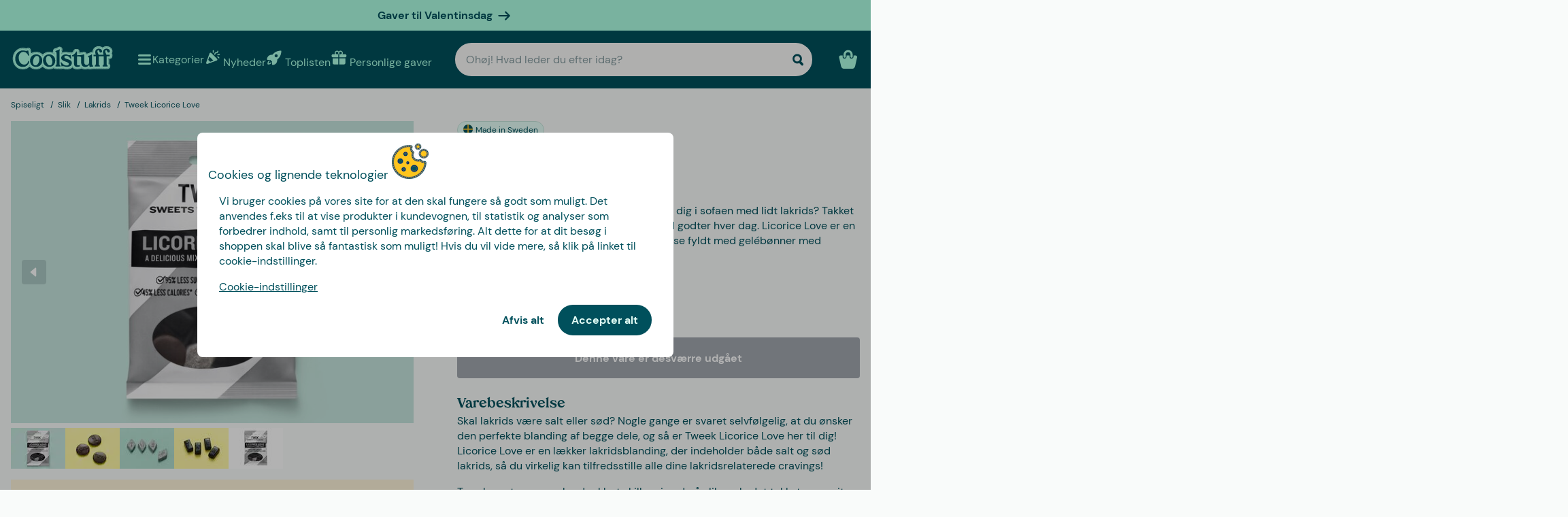

--- FILE ---
content_type: text/javascript
request_url: https://www.coolstuff.dk/_app/immutable/chunks/Cp2bESwT.js
body_size: -146
content:
import{Y as h,Z as k,_ as q,q as S,a0 as T}from"./DdCp1MaW.js";function u(r,i){return r===i||r?.[T]===i}function c(r={},i,a,b){return h(()=>{var f,s;return k(()=>{f=s,s=b?.()||[],q(()=>{r!==a(...s)&&(i(r,...s),f&&u(a(...f),r)&&i(null,...f))})}),()=>{S(()=>{s&&u(a(...s),r)&&i(null,...s)})}}),r}export{c as b};


--- FILE ---
content_type: text/javascript
request_url: https://www.coolstuff.dk/_app/immutable/entry/start.WiEFR5AC.js
body_size: -244
content:
import{l as o,h as r}from"../chunks/DvZTPWSO.js";export{o as load_css,r as start};
